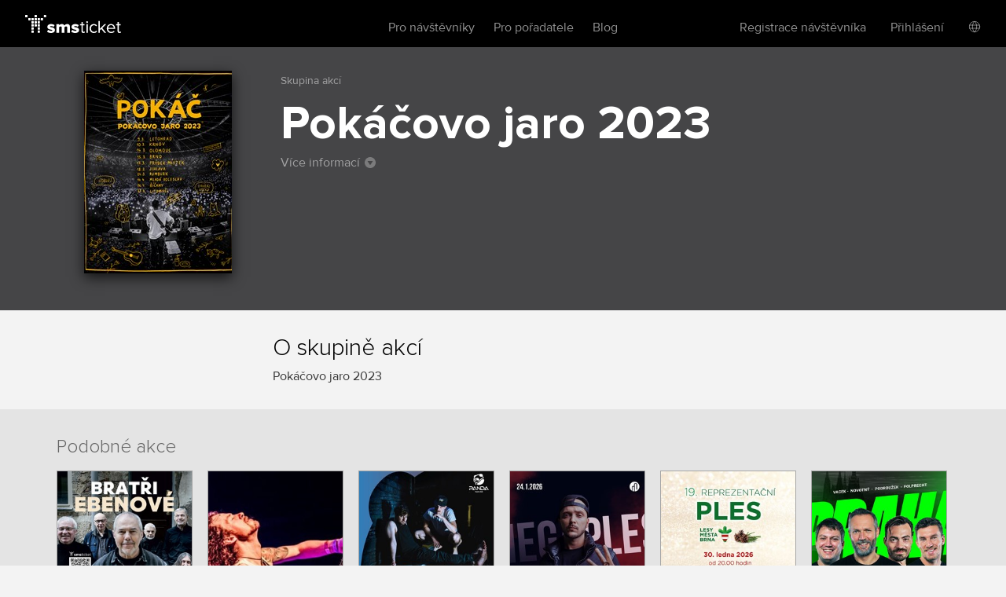

--- FILE ---
content_type: text/html; charset=utf-8
request_url: https://www.smsticket.cz/skupiny/492-pokacovo-jaro-2023
body_size: 6808
content:
<!DOCTYPE html>


<!--[if lt IE 7]><html class="no-js lt-ie9 lt-ie8 lt-ie7" lang="en"> <![endif]-->
<!--[if IE 7]><html class="no-js lt-ie9 lt-ie8" lang="en"><![endif]-->
<!--[if IE 8]><html class="no-js lt-ie9" lang="en"><![endif]-->
<!--[if gt IE 8]><!-->
<html class="no-js" lang="cs">
<!--<![endif]-->

<head>
    <meta content="text/html; charset=UTF-8" http-equiv="Content-Type">
    <title>Pok&#225;čovo jaro 2023 – vstupenky</title>
    <meta content="on" http-equiv="cleartype">
    <meta content="no-cache" http-equiv="cache-control">
    <meta content="IE=edge,chrome=1" http-equiv="X-UA-Compatible">
    <meta content="True" name="HandheldFriendly">
    <meta content="320" name="MobileOptimized">
    <meta content="telephone=no" name="format-detection">
    <link rel="apple-touch-icon" sizes="57x57" href="/static/icons/apple-icon-57x57.png">
    <link rel="apple-touch-icon" sizes="60x60" href="/static/icons/apple-icon-60x60.png">
    <link rel="apple-touch-icon" sizes="72x72" href="/static/icons/apple-icon-72x72.png">
    <link rel="apple-touch-icon" sizes="76x76" href="/static/icons/apple-icon-76x76.png">
    <link rel="apple-touch-icon" sizes="114x114" href="/static/icons/apple-icon-114x114.png">
    <link rel="apple-touch-icon" sizes="120x120" href="/static/icons/apple-icon-120x120.png">
    <link rel="apple-touch-icon" sizes="144x144" href="/static/icons/apple-icon-144x144.png">
    <link rel="apple-touch-icon" sizes="152x152" href="/static/icons/apple-icon-152x152.png">
    <link rel="apple-touch-icon" sizes="180x180" href="/static/icons/apple-icon-180x180.png">
    <link rel="icon" type="image/png" sizes="192x192" href="/static/icons/android-icon-192x192.png">
    <link rel="icon" type="image/png" sizes="32x32" href="/static/icons/favicon-32x32.png">
    <link rel="icon" type="image/png" sizes="96x96" href="/static/icons/favicon-96x96.png">
    <link rel="icon" type="image/png" sizes="16x16" href="/static/icons/favicon-16x16.png">
    <link rel="manifest" href="/manifest.json">
    <meta name="msapplication-TileColor" content="#ffffff">
    <meta name="msapplication-TileImage" content="/static/icons/ms-icon-144x144.png">
    <meta name="theme-color" content="#ffffff">

    
    <meta content="width=device-width, initial-scale=1, minimum-scale=1, maximum-scale=1, user-scalable=no" name="viewport">
    
    

<meta name="description" content="Vstupenky na akce Pok&#225;čovo jaro 2023 koup&#237;te online zde." />
<link rel="canonical" href="https://www.smsticket.cz/skupiny/492-pokacovo-jaro-2023" />

<meta property="og:title" />
<meta property="og:url" content="https://www.smsticket.cz/skupiny/492-pokacovo-jaro-2023" />
<meta property="og:image" content="https://www.smsticket.cz/cdn/groups/2022/492/315-c679cbc224ef438ea7e0f7db75dbefac.jpg" />
    <meta property="og:description" content="Vstupenky na akce Pok&#225;čovo jaro 2023 koup&#237;te online zde." />
<meta property="og:site_name" content="smsticket" />
<meta property="fb:app_id" content="708306315862182" />




    
    <!-- CSS minimal -->
    <link rel="stylesheet" href="/static/styles/minimal?v=FpdZcnsbQqkYzC8tTJc8K18uLlkkGaJ4ZZpj998_D101" media="all">
    
    <!-- CSS mobile -->
    <link rel="stylesheet" href="/static/styles/mobile?v=ZCLK5MwSAzsweLmJunvNbRPbSW_0NEQVkzmRrRmXZew1" media="screen and (max-width: 979px)">
    <!-- CSS desktop -->
    <link rel="stylesheet" href="/static/styles/standard?v=KdgMC4Bms919X3yTYY_zyqCHXt_JELTEmU1aZDz9kAQ1" media="screen and (min-width: 980px)">
    <!-- CSS wide -->
    <link rel="stylesheet" href="/static/styles/wide?v=d0X7_DXXt1A1RGS2BKeiJDQWZgpt4PfWmErq8QwAHYo1" media="screen and (min-width: 1201px)">

    


    


    <!-- CSS FOR IE8 AND OLDER -->
    <!--[if lte IE 8]>
        <link rel="stylesheet" href="/static/styles/standard?v=KdgMC4Bms919X3yTYY_zyqCHXt_JELTEmU1aZDz9kAQ1">
        <link rel="stylesheet" href="/static/styles/ie-old?v=6yQhOdPYsTarH82dCdm1-rIOql8uYCs_eL3V0Fuup6A1">
        <script src="http://ie7-js.googlecode.com/svn/version/2.1(beta4)/IE9.js"></script>
    <![endif]-->

    <script src="/static/js/modernizr?v=M58ssb0ip5odQ4LlZ35jyfM_Pce_jexcVIerPVE8XU81"></script>

    <script src="/static/js/smoothscroll?v=AoV_4GVpisuWUwVEYd580ua2mgpNNG7oheVgOclmybk1"></script>

    <script>
        window.smsticket = window.smsticket || {};
        window.smsticket.settings = window.smsticket.settings || {};
        window.smsticket.settings.production = true;

        if ( smsticket.settings.production || !window.console ) {
            smsticket.console = window.console;
            window.log = function () { };
            window.error = function () { };
            window.warn = function () { };
            window.trace = function () { };
        }
    </script>
</head>
<body data-loader-text="Nahr&#225;v&#225;m" class="no-js">
    <div id="wrapper">
        <div class="fullScreen">
            <div id="header">
                <div class="center">


    <a class="logo" href="/">
        <span>smsticket</span><i></i>
    </a>


    <div class="menuWrapper">
        <a class="menuTrigger" href="#" style="display: none;">Menu</a>

            <a href="/muj/ucet/prihlaseni">
                <span class="headerAvatar">
                    <img src="/Static/Images/avatars/fan-30x30-gray.svg">
                </span>
            </a>

        <ul class="menu">
            <li id="nav-home">
                <a class="" href="/">Vstupenky</a>
            </li>
            <li>
                <a class="" href="/pro-navstevniky">Pro n&#225;vštěvn&#237;ky</a>
            </li>
            <li>
                <a class="" href="/pro-poradatele">Pro pořadatele</a>
            </li>
            <li>
                <a href="https://blog.smsticket.cz/" target="_blank">Blog</a>
            </li>
        </ul>

        

    <div id="mobile-dropmenu">
    
        <ul class="loggedUserOptions">
            <li>
                <a class="" href="/muj/ucet/registrace">Registrace n&#225;vštěvn&#237;ka</a>
            </li>
        <div class="loginForm">
            <div class="facebook-login">
<form action="/muj/facebook/connect?returnUrl=%2Fskupiny%2F492-pokacovo-jaro-2023&amp;sourceForm=header" class="facebook" method="post"><input name="__RequestVerificationToken" type="hidden" value="r_NFJ_CoK-mZelo6C6O-5OMv3uoXFa5_3qncwkvmqNpHBJk2RjAbvwxbJg8ymigZ31PoQwWLjtcQIvdpqeksAjgXpbw1" />                    <div class="formRow noIndent">
                        <div class="formElement  ">
                            <button class="fbConnect " type="submit"><i></i>Přes Facebook</button>

                    </div>
                    </div>
</form>
                <p class="linethrough">nebo přes email<i></i><em></em></p>
            </div>

            <form action="/account/login" class="internal" method="post"><input name="__RequestVerificationToken" type="hidden" value="agheeZlBHfhDUBRrL0qbvIy1ZEMn86QCbFUW52HBF6LQx8WydC0mi5JASUOyFrewe9CZn6GHLjxpEkSolKOlAzIu1Ek1" /><input id="FanReturnUrl" name="FanReturnUrl" type="hidden" value="/skupiny/492-pokacovo-jaro-2023" />    <div class="formRow">
        <div class="formElement smallest">
            <input data-val="true" data-val-email="Zadejte email" data-val-required="Zadejte email" id="LoginEmail" name="LoginEmail" placeholder="Email" type="text" value="" />
            <span class="field-validation-valid error left" data-valmsg-for="LoginEmail" data-valmsg-replace="true"></span>
        </div>
    </div>
    <div class="formRow">
        <div class="formElement smallest">
            <input data-val="true" data-val-length="Minimální délka hesla je {0} znaků" data-val-length-max="50" data-val-length-min="5" data-val-required="Zadejte heslo" id="Password" name="Password" placeholder="Heslo" type="password" />
            <span class="field-validation-valid error left" data-valmsg-for="Password" data-valmsg-replace="true"></span>
        </div>
    </div>
    <div class="formRow">
        <input type="submit" value="Přihl&#225;sit se">
    </div>
<a class="forgotPass" href="/zapomenute-heslo">Zapomněl/a jste heslo?</a></form>
        </div>
            <li class="showLoginForm">
                <a href="#nogo">Přihl&#225;šen&#237;</a>
            </li>
                    <li class="language">
            <div class="language-dropdown">
    <div class="language-button"></div>
   <ul class="language-dropdown-menu">
            <li class="active language-option" data-language="cs">Česky</li>
            <li class=" language-option" data-language="en">English</li>
            <li class=" language-option" data-language="sk">Slovensky</li>
            <li class=" language-option" data-language="de">Deutsch</li>
    </ul>

<form action="/jazyk" method="post">        <input type="hidden" name="language" value="" />
        <input type="hidden" name="returnUrl" value="/skupiny/492-pokacovo-jaro-2023" />
</form></div>


        </li> 

        </ul>
    </div>

    </div>
</div>


            </div>
            










<div id="mainNotification" class="hidden">
</div>











<div class="content detail category">
    <div style="background-color: #5C5C5E;">
        <div class="intro">
            <div class="center">
                <div class="poster" data-featherlight="/cdn/groups/2022/492/315-c679cbc224ef438ea7e0f7db75dbefac.jpg" data-featherlight-close-on-click="anywhere">
                    <img alt="Pokáčovo jaro 2023" src="/cdn/groups/2022/492/310-e86dc0e08ee0482dbcc66c77482598ca.jpg" title="Pokáčovo jaro 2023"></img>
                 </div>

                <div class="text">
                    <span class="category">Skupina akc&#237;</span>
                    <h1 property="name">Pok&#225;čovo jaro 2023</h1>

                        <a href="#info" class="moreAboutAction">V&#237;ce informac&#237;<i></i></a>
                </div>

                <div class="clear"></div>


            </div>

        </div>
    </div>

        <div id="info" class="info">
            <div class="center">
                <div class="about">
                    <h2>O skupině akc&#237;</h2>
                    <div>
                        Pokáčovo jaro 2023
                    </div>
                </div>
                <div class="clear"></div>
            </div>
        </div>

        <div id="similar" class="actionList similarActions">
            <div class="center">
                <h2>Podobn&#233; akce</h2>
                <div id="scroller">
                    <div class="items">
                        
    <a class="similarAction" href="/vstupenky/53261-bratri-ebenove-v-boskovicich-sokolovna-boskovice">
        <img alt="Bratři Ebenové v Boskovicích" src="/cdn/events/2025/53261/320-f618b422e31b42bebe28107c03e9e30e.jpg" title="Bratři Ebenové v Boskovicích"></img>
        <span class="desc">
            <span class="text">
                <strong>Bratři Ebenov&#233; v Boskovic&#237;ch</strong>
                <span class="date">
22. ledna od 19:30                </span>
                <br>
                <span class="place">Sokolovna, Boskovice</span>
            </span>

                    <span class="tickets">
                        Vstupenky
                        <br />
                        od
                        <strong>890</strong> Kč
                        <br />
                        do
                        <strong>990</strong> Kč
                    </span>
        </span>
    </a>
    <a class="similarAction" href="/vstupenky/64639-rufus-miller-uk-metro-music-bar-brno">
        <img alt="Rufus Miller (UK)" src="/cdn/events/2025/64639/320-0603c16d915d4032810182e9aaed9864.jpg" title="Rufus Miller (UK)"></img>
        <span class="desc">
            <span class="text">
                <strong>Rufus Miller (UK)</strong>
                <span class="date">
22. ledna od 20:00                </span>
                <br>
                <span class="place">Metro Music Bar, Brno</span>
            </span>

                    <span class="tickets">
                        Vstupenky
                        <br />
                        <strong>490</strong> Kč
                    </span>
        </span>
    </a>
    <a class="similarAction" href="/vstupenky/65410-p-st-velke-mezirici-panda-music-club-bowling-velke-mezirici">
        <img alt="P/\ST / Velké Meziříčí" src="/cdn/events/2025/65410/320-3cf4f76717ca48b0bcf7caf37789671b.jpg" title="P/\ST / Velké Meziříčí"></img>
        <span class="desc">
            <span class="text">
                <strong>P/\ST / Velk&#233; Meziř&#237;č&#237;</strong>
                <span class="date">
23. ledna od 20:00                </span>
                <br>
                <span class="place">Panda music club &amp; bowling, Velk&#233; Meziř&#237;č&#237;</span>
            </span>

                    <span class="tickets">
                        Vstupenky
                        <br />
                        <strong>290</strong> Kč
                    </span>
        </span>
    </a>
    <a class="similarAction" href="/vstupenky/57229-megaples-2-0-akord-ostrava-zabreh-ostrava-robin-zoot-forgen">
        <img alt="Megaples 2.0" src="/cdn/events/2025/57229/320-36ae3cc979ea43d99ea6967d4982e6be.jpg" title="Megaples 2.0"></img>
        <span class="desc">
            <span class="text">
                <strong>Megaples 2.0</strong>
                <span class="date">
24. ledna od 18:00                </span>
                <br>
                <span class="place">Akord, Ostrava-Z&#225;břeh, Ostrava</span>
            </span>

                    <span class="tickets">
                        Vstupenky
                        <br />
                        od
                        <strong>549</strong> Kč
                        <br />
                        do
                        <strong>1 899</strong> Kč
                    </span>
        </span>
    </a>
    <a class="similarAction" href="/vstupenky/65804-19-reprezentacni-ples-spolecnosti-lesy-mesta-brna-a-s-orea-congress-hotel-brno-brno-kanci-pani-nadlesni">
        <img alt="19. Reprezentační ples společnosti Lesy města Brna, a.s." src="/cdn/events/2026/65804/320-1bd060bbc6734e3f9558cab5251e410b.jpg" title="19. Reprezentační ples společnosti Lesy města Brna, a.s."></img>
        <span class="desc">
            <span class="text">
                <strong>19. Reprezentačn&#237; ples společnosti Lesy města Brna, a.s.</strong>
                <span class="date">
30. ledna od 20:00                </span>
                <br>
                <span class="place">Orea Congress hotel Brno, Brno</span>
            </span>

                    <span class="tickets">
                        Vstupenky
                        <br />
                        <strong>1 500</strong> Kč
                    </span>
        </span>
    </a>
    <a class="similarAction" href="/vstupenky/64908-kudy-bezi-zajic-live-kongresove-centrum-praha">
        <img alt="KUDY BĚŽÍ ZAJÍC LIVE" src="/cdn/events/2025/64908/320-6e61d3bc58a24dccbde84a6f072ce287.jpg" title="KUDY BĚŽÍ ZAJÍC LIVE"></img>
        <span class="desc">
            <span class="text">
                <strong>KUDY BĚŽ&#205; ZAJ&#205;C LIVE</strong>
                <span class="date">
29. dubna od 19:00                </span>
                <br>
                <span class="place">Kongresov&#233; centrum, Praha</span>
            </span>

                    <span class="tickets">
                        Vstupenky
                        <br />
                        od
                        <strong>490</strong> Kč
                        <br />
                        do
                        <strong>1 990</strong> Kč
                    </span>
        </span>
    </a>

                    </div>
                </div>
            </div>
        </div>
</div>



<script>
    window.dataLayer = window.dataLayer || [];
</script>



 <!-- Google Tag Manager (noscript) -->
<noscript>
    <iframe src="https://www.googletagmanager.com/ns.html?id=GTM-PTFTRDB"
            height="0" width="0" style="display:none;visibility:hidden"></iframe>
</noscript>
<!-- End Google Tag Manager (noscript) -->
<!-- Google Tag Manager -->
<script>(function(w,d,s,l,i){w[l]=w[l]||[];w[l].push({'gtm.start':
new Date().getTime(),event:'gtm.js'});var f=d.getElementsByTagName(s)[0],
j=d.createElement(s),dl=l!='dataLayer'?'&l='+l:'';j.async=true;j.src=
'https://www.googletagmanager.com/gtm.js?id='+i+dl;f.parentNode.insertBefore(j,f);
})(window,document,'script','dataLayer','GTM-PTFTRDB');</script>
<!-- End Google Tag Manager -->



            <div id="footer">
                
    


                <div class="center with-logo">

    <a href="/" class="logo"><span>smsticket</span></a>

    <a href="https://www.instagram.com/smsticket" target="_blank" class="instagram"><span>Sledujte n&#225;š Instagram</span></a>
    <a href="https://www.facebook.com/smsticket/" target="_blank" class="facebook"><span>Sledujte n&#225;š Facebook</span></a>
</div>

<div class="center with-links">
    <ul class="menu">
        
        <li><a href="/kontakty" target="_blank">Kontakty</a></li>
        <li><a href="http://blog.smsticket.cz" target="_blank">Blog</a></li>
        <li><a href="https://smsticket.zendesk.com/hc/cs" target="_blank">N&#225;pověda</a></li>
        <li><a href="/affiliate" target="_blank">Affiliate</a></li>
        <li><a href="/logomanual.zip">Logomanu&#225;l</a></li>
        <li><a href="/obchodni-podminky" target="_blank">Obchodn&#237; podm&#237;nky</a></li>
    </ul>

    <p class="copy">
        &copy;2026 smsticket s.r.o. - <a href="https://www.axima-brno.cz" target="_blank">AXIMA s.r.o.</a> - <a href="https://www.pays.cz/" target="_blank">Platebn&#237; br&#225;na</a> pays.cz<br>
    </p>
</div>

            </div>
        </div>
    </div>

    <script src="/static/js/site?v=2mrYhFufFQ4gPO5QOLLQpT5JhWOdaOqgjKv8_tPiIY81"></script>

    
    <script src="/static/js/public?v=kGOtSdp4HOz5Zx-DBVejOifVEpNxf4jDTY-y3OkLpug1"></script>


    <script src="/static/js/languages/cs?v=3HwNpq90k0j3qSK8PBCFtjv0LC9Obj68v-UjplaQP-01"></script>

    
    





    <script src="/Static/Scripts/Resources/resourc_init.js?v=NUmUF9uMTa"></script>

    

<script>
    window.dataLayer = window.dataLayer || [];
</script>



    <script>
        $(function () {
            //TODO: temporary solution of date unobtrusive validation
            $.validator.methods.date = function (value, element) {
                if (this.optional(element))
                    return true;

                var options = smsticket.settings.datepickerOptions,
                    date = $.fn.datepicker.DPGlobal.parseDate(value, options.format, options.language),
                    string = $.fn.datepicker.DPGlobal.formatDate(date, options.format, options.language);

                return value.trim() === string;
            }

            smsticket.layout.init();

            if (typeof CKEDITOR !== 'undefined') {
                CKEDITOR.basePath = '/static/scripts/ckeditor/';
                CKEDITOR.config.contentsCss = '/static/scripts/ckeditor/editor.css';
            }
        });
    </script>

    <script src="/static/js/app_run?v=q9TTld_d56bNcLLWTVGysfUrInkC2bhpRFzo6aeUFw41"></script>


    
    



    </body>
</html>


--- FILE ---
content_type: image/svg+xml
request_url: https://www.smsticket.cz/static/images/controls/checkbox/checkbox.svg
body_size: 802
content:
<svg width="24" height="20" xmlns="http://www.w3.org/2000/svg"><g fill="none" fill-rule="nonzero"><path d="M.5 16.175C.5 17.65961 2.4907 19.5 4 19.5h12c1.5093 0 3.5-1.84039 3.5-3.325V3.825C19.5 2.34039 17.5093.5 16 .5H4C2.4907.5.5 2.34039.5 3.825v12.35z" fill="#FFF"/><path d="M0 16.19048C.00034 18.00114 2.16383 19.99967 4 20h12c1.83617-.00033 3.99966-1.99886 4-3.80952V3.80952C19.99966 1.99886 17.83617.00033 16 0H4C2.16383.00033.00034 1.99886 0 3.80952v12.38096h1V3.80952c.00034-.585.6116-1.52076 1-1.90476.3894-.383 1.40676-.95205 2-.95238h12c.59324.00033 1.6106.56938 2 .95238.3884.384.99966 1.31976 1 1.90476v12.38096c-.00034.585-.6116 1.52076-1 1.90476-.38907.383-1.40676.95205-2 .95238H4c-.59324-.00033-1.6106-.56938-2-.95238-.3884-.38367-.99966-1.31976-1-1.90476H0z" fill="#B4B4B4"/></g></svg>